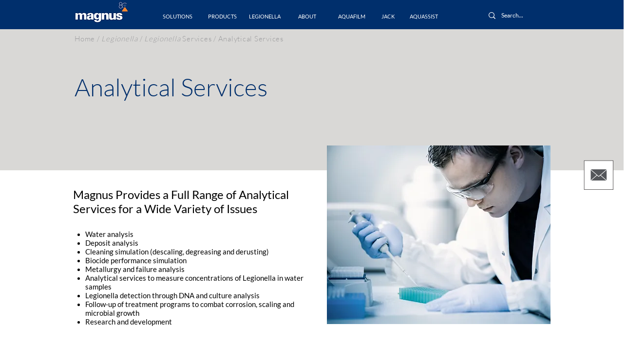

--- FILE ---
content_type: text/css
request_url: https://form-assets.mailchimp.com/snippet/fonts/30788387
body_size: 1223
content:
@font-face{font-family: 'roboto-bold-normal-700'; src: url(https://static.parastorage.com/tag-bundler/api/v1/fonts-cache/googlefont/woff2/s/roboto/v18/9_7S_tWeGDh5Pq3u05RVkltXRa8TVwTICgirnJhmVJw.woff2) format('woff2'), url(https://form-assets.mailchimp.com/30788387/fonts/roboto-bold-normal-700.woff2) format('woff2');} @font-face{font-family: 'roboto-bold-normal-400'; src: url(https://static.parastorage.com/tag-bundler/api/v1/fonts-cache/googlefont/woff2/s/roboto/v18/97uahxiqZRoncBaCEI3aW1tXRa8TVwTICgirnJhmVJw.woff2) format('woff2'), url(https://form-assets.mailchimp.com/30788387/fonts/roboto-bold-normal-400.woff2) format('woff2');} @font-face{font-family: 'roboto-bold-italic-400'; src: url(https://static.parastorage.com/tag-bundler/api/v1/fonts-cache/googlefont/woff2/s/roboto/v18/t6Nd4cfPRhZP44Q5QAjcC6g5eI2G47JWe0-AuFtD150.woff2) format('woff2'), url(https://form-assets.mailchimp.com/30788387/fonts/roboto-bold-italic-400.woff2) format('woff2');} @font-face{font-family: 'roboto-bold-italic-700'; src: url(https://static.parastorage.com/tag-bundler/api/v1/fonts-cache/googlefont/woff2/s/roboto/v18/bmC0pGMXrhphrZJmniIZpag5eI2G47JWe0-AuFtD150.woff2) format('woff2'), url(https://form-assets.mailchimp.com/30788387/fonts/roboto-bold-italic-700.woff2) format('woff2');} @font-face{font-family: 'roboto-normal-700'; src: url(https://static.parastorage.com/tag-bundler/api/v1/fonts-cache/googlefont/woff2/s/roboto/v32/KFOlCnqEu92Fr1MmWUlfBBc4AMP6lQ.woff2) format('woff2'), url(https://form-assets.mailchimp.com/30788387/fonts/roboto-normal-700.woff2) format('woff2');} @font-face{font-family: 'roboto-italic-400'; src: url(https://static.parastorage.com/tag-bundler/api/v1/fonts-cache/googlefont/woff2/s/roboto/v32/KFOkCnqEu92Fr1Mu51xIIzIXKMny.woff2) format('woff2'), url(https://form-assets.mailchimp.com/30788387/fonts/roboto-italic-400.woff2) format('woff2');} @font-face{font-family: 'roboto-normal-400'; src: url(https://static.parastorage.com/tag-bundler/api/v1/fonts-cache/googlefont/woff2/s/roboto/v32/KFOmCnqEu92Fr1Mu4mxKKTU1Kg.woff2) format('woff2'), url(https://form-assets.mailchimp.com/30788387/fonts/roboto-normal-400.woff2) format('woff2');} @font-face{font-family: 'roboto-italic-700'; src: url(https://static.parastorage.com/tag-bundler/api/v1/fonts-cache/googlefont/woff2/s/roboto/v32/KFOjCnqEu92Fr1Mu51TzBic6CsTYl4BO.woff2) format('woff2'), url(https://form-assets.mailchimp.com/30788387/fonts/roboto-italic-700.woff2) format('woff2');} @font-face{font-family: 'din-next-w01-light-normal-400'; src: url(https://static.parastorage.com/fonts/v2/eca8b0cd-45d8-43cf-aee7-ca462bc5497c/v1/din-next-w01-light.woff2) format('woff2'), url(https://form-assets.mailchimp.com/30788387/fonts/din-next-w01-light-normal-400.woff2) format('woff2');} @font-face{font-family: 'avenir-lt-w01_85-heavy1475544-normal-400'; src: url(https://static.parastorage.com/fonts/v2/74290729-59ae-4129-87d0-2eec3974dce1/v1/avenir-lt-w01_85-heavy1475544.woff2) format('woff2'), url(https://form-assets.mailchimp.com/30788387/fonts/avenir-lt-w01_85-heavy1475544-normal-400.woff2) format('woff2');} @font-face{font-family: 'wf_4fbf845911d345b3ae9345642-normal-400'; src: url(https://static.wixstatic.com/ufonts/164b81_4fbf845911d345b3ae93456426169562/woff2/file.woff2) format('woff2'), url(https://static.wixstatic.com/ufonts/164b81_4fbf845911d345b3ae93456426169562/woff/file.woff) format('woff'), url(https://static.wixstatic.com/ufonts/164b81_4fbf845911d345b3ae93456426169562/ttf/file.ttf) format('truetype'), url(https://form-assets.mailchimp.com/30788387/fonts/wf_4fbf845911d345b3ae9345642-normal-400.woff2) format('woff2'), url(https://form-assets.mailchimp.com/30788387/fonts/wf_4fbf845911d345b3ae9345642-normal-400.woff) format('woff'), url(https://form-assets.mailchimp.com/30788387/fonts/wf_4fbf845911d345b3ae9345642-normal-400.ttf) format('truetype');} @font-face{font-family: 'roboto-thin-normal-700'; src: url(https://static.parastorage.com/tag-bundler/api/v1/fonts-cache/googlefont/woff2/s/roboto/v18/fIKu7GwZTy_12XzG_jt8eA.woff2) format('woff2'), url(https://form-assets.mailchimp.com/30788387/fonts/roboto-thin-normal-700.woff2) format('woff2');} @font-face{font-family: 'roboto-thin-italic-400'; src: url(https://static.parastorage.com/tag-bundler/api/v1/fonts-cache/googlefont/woff2/s/roboto/v18/dzxs_VxZUhdM2mEBkNa8svk_vArhqVIZ0nv9q090hN8.woff2) format('woff2'), url(https://form-assets.mailchimp.com/30788387/fonts/roboto-thin-italic-400.woff2) format('woff2');} @font-face{font-family: 'roboto-thin-normal-400'; src: url(https://static.parastorage.com/tag-bundler/api/v1/fonts-cache/googlefont/woff2/s/roboto/v18/e7MeVAyvogMqFwwl61PKhPesZW2xOQ-xsNqO47m55DA.woff2) format('woff2'), url(https://form-assets.mailchimp.com/30788387/fonts/roboto-thin-normal-400.woff2) format('woff2');} @font-face{font-family: 'roboto-thin-italic-700'; src: url(https://static.parastorage.com/tag-bundler/api/v1/fonts-cache/googlefont/woff2/s/roboto/v18/vSzulfKSK0LLjjfeaxcREvesZW2xOQ-xsNqO47m55DA.woff2) format('woff2'), url(https://form-assets.mailchimp.com/30788387/fonts/roboto-thin-italic-700.woff2) format('woff2');} @font-face{font-family: 'avenir-lt-w01_35-light1475496-normal-400'; src: url(https://static.parastorage.com/fonts/v2/af36905f-3c92-4ef9-b0c1-f91432f16ac1/v1/avenir-lt-w01_35-light1475496.woff2) format('woff2'), url(https://form-assets.mailchimp.com/30788387/fonts/avenir-lt-w01_35-light1475496-normal-400.woff2) format('woff2');} @font-face{font-family: 'wf_cd5e2f48c4724c4089fcf89ab-normal-400'; src: url(https://static.wixstatic.com/ufonts/554752_cd5e2f48c4724c4089fcf89ab9ebccbc/woff2/file.woff2) format('woff2'), url(https://static.wixstatic.com/ufonts/554752_cd5e2f48c4724c4089fcf89ab9ebccbc/woff/file.woff) format('woff'), url(https://static.wixstatic.com/ufonts/554752_cd5e2f48c4724c4089fcf89ab9ebccbc/ttf/file.ttf) format('truetype'), url(https://form-assets.mailchimp.com/30788387/fonts/wf_cd5e2f48c4724c4089fcf89ab-normal-400.woff2) format('woff2'), url(https://form-assets.mailchimp.com/30788387/fonts/wf_cd5e2f48c4724c4089fcf89ab-normal-400.woff) format('woff'), url(https://form-assets.mailchimp.com/30788387/fonts/wf_cd5e2f48c4724c4089fcf89ab-normal-400.ttf) format('truetype');} @font-face{font-family: 'wf_cec1b8e5d86f413e8ac4825fe-normal-400'; src: url(https://static.wixstatic.com/ufonts/a41eef_cec1b8e5d86f413e8ac4825fed5943df/woff2/file.woff2) format('woff2'), url(https://static.wixstatic.com/ufonts/a41eef_cec1b8e5d86f413e8ac4825fed5943df/woff/file.woff) format('woff'), url(https://static.wixstatic.com/ufonts/a41eef_cec1b8e5d86f413e8ac4825fed5943df/ttf/file.ttf) format('truetype'), url(https://form-assets.mailchimp.com/30788387/fonts/wf_cec1b8e5d86f413e8ac4825fe-normal-400.woff2) format('woff2'), url(https://form-assets.mailchimp.com/30788387/fonts/wf_cec1b8e5d86f413e8ac4825fe-normal-400.woff) format('woff'), url(https://form-assets.mailchimp.com/30788387/fonts/wf_cec1b8e5d86f413e8ac4825fe-normal-400.ttf) format('truetype');} @font-face{font-family: 'wf_277a2a75c232422c9b539ebc5-normal-400'; src: url(https://static.wixstatic.com/ufonts/a41eef_277a2a75c232422c9b539ebc59d223a6/woff2/file.woff2) format('woff2'), url(https://static.wixstatic.com/ufonts/a41eef_277a2a75c232422c9b539ebc59d223a6/woff/file.woff) format('woff'), url(https://static.wixstatic.com/ufonts/a41eef_277a2a75c232422c9b539ebc59d223a6/ttf/file.ttf) format('truetype'), url(https://form-assets.mailchimp.com/30788387/fonts/wf_277a2a75c232422c9b539ebc5-normal-400.woff2) format('woff2'), url(https://form-assets.mailchimp.com/30788387/fonts/wf_277a2a75c232422c9b539ebc5-normal-400.woff) format('woff'), url(https://form-assets.mailchimp.com/30788387/fonts/wf_277a2a75c232422c9b539ebc5-normal-400.ttf) format('truetype');} @font-face{font-family: 'wf_1685da904d4e4c45a7c79d17a-normal-400'; src: url(https://static.wixstatic.com/ufonts/554752_1685da904d4e4c45a7c79d17a39d3f09/woff2/file.woff2) format('woff2'), url(https://static.wixstatic.com/ufonts/554752_1685da904d4e4c45a7c79d17a39d3f09/woff/file.woff) format('woff'), url(https://static.wixstatic.com/ufonts/554752_1685da904d4e4c45a7c79d17a39d3f09/ttf/file.ttf) format('truetype'), url(https://form-assets.mailchimp.com/30788387/fonts/wf_1685da904d4e4c45a7c79d17a-normal-400.woff2) format('woff2'), url(https://form-assets.mailchimp.com/30788387/fonts/wf_1685da904d4e4c45a7c79d17a-normal-400.woff) format('woff'), url(https://form-assets.mailchimp.com/30788387/fonts/wf_1685da904d4e4c45a7c79d17a-normal-400.ttf) format('truetype');} @font-face{font-family: 'wf_afba33193b404fa59930fd072-normal-400'; src: url(https://static.wixstatic.com/ufonts/09f4ae_afba33193b404fa59930fd072c47a29d/woff2/file.woff2) format('woff2'), url(https://static.wixstatic.com/ufonts/09f4ae_afba33193b404fa59930fd072c47a29d/woff/file.woff) format('woff'), url(https://static.wixstatic.com/ufonts/09f4ae_afba33193b404fa59930fd072c47a29d/ttf/file.ttf) format('truetype'), url(https://form-assets.mailchimp.com/30788387/fonts/wf_afba33193b404fa59930fd072-normal-400.woff2) format('woff2'), url(https://form-assets.mailchimp.com/30788387/fonts/wf_afba33193b404fa59930fd072-normal-400.woff) format('woff'), url(https://form-assets.mailchimp.com/30788387/fonts/wf_afba33193b404fa59930fd072-normal-400.ttf) format('truetype');} @font-face{font-family: 'proxima-n-w01-reg-normal-400'; src: url(https://static.parastorage.com/fonts/v2/c24fcada-6239-48bc-8b88-9288338191c9/v1/proxima-n-w01-reg.woff2) format('woff2'), url(https://form-assets.mailchimp.com/30788387/fonts/proxima-n-w01-reg-normal-400.woff2) format('woff2');} @font-face{font-family: 'helvetica-w01-light-normal-400'; src: url(https://static.parastorage.com/fonts/v2/8eac109b-0fa9-42bf-a305-43e471e23779/v1/helvetica-w01-light.woff2) format('woff2'), url(https://form-assets.mailchimp.com/30788387/fonts/helvetica-w01-light-normal-400.woff2) format('woff2');} @font-face{font-family: 'lato-light-italic-400'; src: url(https://static.parastorage.com/tag-bundler/api/v1/fonts-cache/googlefont/woff2/s/lato/v14/XNVd6tsqi9wmKNvnh5HNEFtXRa8TVwTICgirnJhmVJw.woff2) format('woff2'), url(https://form-assets.mailchimp.com/30788387/fonts/lato-light-italic-400.woff2) format('woff2');} @font-face{font-family: 'lato-light-italic-700'; src: url(https://static.parastorage.com/tag-bundler/api/v1/fonts-cache/googlefont/woff2/s/lato/v14/AcvTq8Q0lyKKNxRlL28Rn1tXRa8TVwTICgirnJhmVJw.woff2) format('woff2'), url(https://form-assets.mailchimp.com/30788387/fonts/lato-light-italic-700.woff2) format('woff2');} @font-face{font-family: 'lato-light-normal-400'; src: url(https://static.parastorage.com/tag-bundler/api/v1/fonts-cache/googlefont/woff2/s/lato/v14/2hXzmNaFRuKTSBR9nRGO-A.woff2) format('woff2'), url(https://form-assets.mailchimp.com/30788387/fonts/lato-light-normal-400.woff2) format('woff2');} @font-face{font-family: 'lato-light-normal-700'; src: url(https://static.parastorage.com/tag-bundler/api/v1/fonts-cache/googlefont/woff2/s/lato/v14/7nLfsQCzhQW_PwpkrwroYw.woff2) format('woff2'), url(https://form-assets.mailchimp.com/30788387/fonts/lato-light-normal-700.woff2) format('woff2');} @font-face{font-family: 'lato-normal-400'; src: url(https://static.parastorage.com/tag-bundler/api/v1/fonts-cache/googlefont/woff2/s/lato/v24/S6uyw4BMUTPHjx4wXiWtFCc.woff2) format('woff2'), url(https://form-assets.mailchimp.com/30788387/fonts/lato-normal-400.woff2) format('woff2');} @font-face{font-family: 'lato-italic-700'; src: url(https://static.parastorage.com/tag-bundler/api/v1/fonts-cache/googlefont/woff2/s/lato/v24/S6u_w4BMUTPHjxsI5wq_Gwftx9897g.woff2) format('woff2'), url(https://form-assets.mailchimp.com/30788387/fonts/lato-italic-700.woff2) format('woff2');} @font-face{font-family: 'lato-normal-700'; src: url(https://static.parastorage.com/tag-bundler/api/v1/fonts-cache/googlefont/woff2/s/lato/v24/S6u9w4BMUTPHh6UVSwiPGQ3q5d0.woff2) format('woff2'), url(https://form-assets.mailchimp.com/30788387/fonts/lato-normal-700.woff2) format('woff2');} @font-face{font-family: 'lato-italic-400'; src: url(https://static.parastorage.com/tag-bundler/api/v1/fonts-cache/googlefont/woff2/s/lato/v24/S6u8w4BMUTPHjxsAXC-qNiXg7Q.woff2) format('woff2'), url(https://form-assets.mailchimp.com/30788387/fonts/lato-italic-400.woff2) format('woff2');}